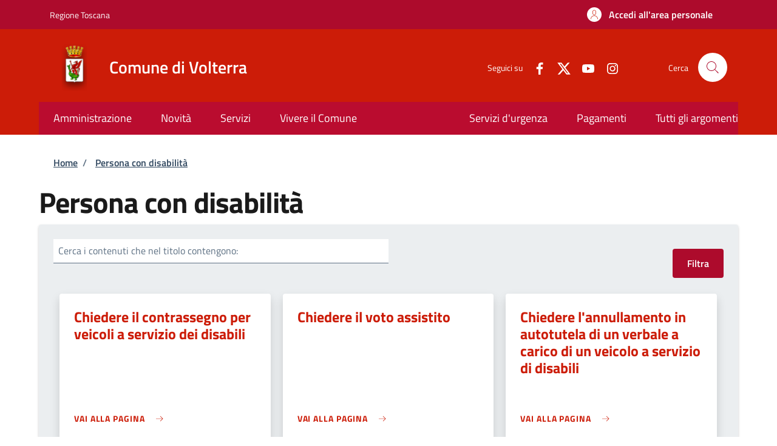

--- FILE ---
content_type: text/html; charset=UTF-8
request_url: https://sportellotelematico.comune.volterra.pi.it/activity/22
body_size: 7747
content:
<!DOCTYPE html>
<html lang="it" dir="ltr" prefix="og: https://ogp.me/ns#">
<head>
  <meta charset="utf-8" />
<script>var _paq = _paq || [];(function(){var u=(("https:" == document.location.protocol) ? "https://nginx.piwik.prod.globogis.srl/" : "https://nginx.piwik.prod.globogis.srl/");_paq.push(["setSiteId", "383"]);_paq.push(["setTrackerUrl", u+"matomo.php"]);if (!window.matomo_search_results_active) {_paq.push(["trackPageView"]);}var d=document,g=d.createElement("script"),s=d.getElementsByTagName("script")[0];g.type="text/javascript";g.defer=true;g.async=true;g.src=u+"matomo.js";s.parentNode.insertBefore(g,s);})();</script>
<meta name="Generator" content="Drupal 10 (https://www.drupal.org)" />
<meta name="MobileOptimized" content="width" />
<meta name="HandheldFriendly" content="true" />
<meta name="viewport" content="width=device-width, initial-scale=1, shrink-to-fit=no" />
<style>:root {--slim_banner_color: #AD0B2C!important;}:root {--slim_banner_text_color: #FFF !important;;}:root {--banner_color: #BA0C2F!important;}:root {--footer_color: #BA0C2F!important;}</style>
<link rel="icon" href="https://storage.googleapis.com/stu-volterra-public-prod/favicon_2.ico" type="image/vnd.microsoft.icon" />

    <title>Persona con disabilità | Sportello Telematico Unificato</title>
    <link rel="stylesheet" media="all" href="/sites/default/files/css/css_ge4y9VHs9vYRRnvO1VZBge5h7fh-2IkgSlrKFiKd9B0.css?delta=0&amp;language=it&amp;theme=stu_italiagov&amp;include=[base64]" />
<link rel="stylesheet" media="all" href="/sites/default/files/css/css_-pIYmyHqGpArI0kh-MZVQ6inO-84ndC6uUD4nUIRQDI.css?delta=1&amp;language=it&amp;theme=stu_italiagov&amp;include=[base64]" async defer />
<link rel="stylesheet preload" media="all" href="https://storage.googleapis.com/maggioli-stu-theme-public-prod/10.30.3/dist/css/bootstrap-italia-red.min.css" as="style" />
<link rel="stylesheet" media="all" href="/sites/default/files/css/css_ULjrB-ML-fFxP3KwrPgnJhftS6H9gw02FT_0i9AvSFY.css?delta=3&amp;language=it&amp;theme=stu_italiagov&amp;include=[base64]" />
<link rel="stylesheet" media="all" href="/sites/default/files/css/css_t54t__l3yfqxDoDT5vqX6FQtyrFn8lc9SxXZU45hVo4.css?delta=4&amp;language=it&amp;theme=stu_italiagov&amp;include=[base64]" />

      

        <style>
  /* Titillium+Web:300,400,600,700 */

  /* titillium-web-300 - latin-ext_latin */
  @font-face {
    font-family: 'Titillium Web';
    font-style: normal;
    font-weight: 300;
    font-display: swap;
    src: url('https://storage.googleapis.com/maggioli-stu-theme-public-prod/10.30.3/dist/fonts/Titillium_Web/titillium-web-v10-latin-ext_latin-300.eot'); /* IE9 Compat Modes */
    src: local(''),
    url('https://storage.googleapis.com/maggioli-stu-theme-public-prod/10.30.3/dist/fonts/Titillium_Web/titillium-web-v10-latin-ext_latin-300.eot?#iefix') format('embedded-opentype'), /* IE6-IE8 */
    url('https://storage.googleapis.com/maggioli-stu-theme-public-prod/10.30.3/dist/fonts/Titillium_Web/titillium-web-v10-latin-ext_latin-300.woff2') format('woff2'), /* Super Modern Browsers */
    url('https://storage.googleapis.com/maggioli-stu-theme-public-prod/10.30.3/dist/fonts/Titillium_Web/titillium-web-v10-latin-ext_latin-300.woff') format('woff'), /* Modern Browsers */
    url('https://storage.googleapis.com/maggioli-stu-theme-public-prod/10.30.3/dist/fonts/Titillium_Web/titillium-web-v10-latin-ext_latin-300.ttf') format('truetype'), /* Safari, Android, iOS */
    url('https://storage.googleapis.com/maggioli-stu-theme-public-prod/10.30.3/dist/fonts/Titillium_Web/titillium-web-v10-latin-ext_latin-300.svg#TitilliumWeb') format('svg'); /* Legacy iOS */
  }

  /* titillium-web-300italic - latin-ext_latin */
  @font-face {
    font-family: 'Titillium Web';
    font-style: italic;
    font-weight: 300;
    font-display: swap;
    src: url('https://storage.googleapis.com/maggioli-stu-theme-public-prod/10.30.3/dist/fonts/Titillium_Web/titillium-web-v10-latin-ext_latin-300italic.eot'); /* IE9 Compat Modes */
    src: local(''),
    url('https://storage.googleapis.com/maggioli-stu-theme-public-prod/10.30.3/dist/fonts/Titillium_Web/titillium-web-v10-latin-ext_latin-300italic.eot?#iefix') format('embedded-opentype'), /* IE6-IE8 */
    url('https://storage.googleapis.com/maggioli-stu-theme-public-prod/10.30.3/dist/fonts/Titillium_Web/titillium-web-v10-latin-ext_latin-300italic.woff2') format('woff2'), /* Super Modern Browsers */
    url('https://storage.googleapis.com/maggioli-stu-theme-public-prod/10.30.3/dist/fonts/Titillium_Web/titillium-web-v10-latin-ext_latin-300italic.woff') format('woff'), /* Modern Browsers */
    url('https://storage.googleapis.com/maggioli-stu-theme-public-prod/10.30.3/dist/fonts/Titillium_Web/titillium-web-v10-latin-ext_latin-300italic.ttf') format('truetype'), /* Safari, Android, iOS */
    url('https://storage.googleapis.com/maggioli-stu-theme-public-prod/10.30.3/dist/fonts/Titillium_Web/titillium-web-v10-latin-ext_latin-300italic.svg#TitilliumWeb') format('svg'); /* Legacy iOS */
  }

  /* titillium-web-regular - latin-ext_latin */
  @font-face {
    font-family: 'Titillium Web';
    font-style: normal;
    font-weight: 400;
    font-display: swap;
    src: url('https://storage.googleapis.com/maggioli-stu-theme-public-prod/10.30.3/dist/fonts/Titillium_Web/titillium-web-v10-latin-ext_latin-regular.eot'); /* IE9 Compat Modes */
    src: local(''),
    url('https://storage.googleapis.com/maggioli-stu-theme-public-prod/10.30.3/dist/fonts/Titillium_Web/titillium-web-v10-latin-ext_latin-regular.eot?#iefix') format('embedded-opentype'), /* IE6-IE8 */
    url('https://storage.googleapis.com/maggioli-stu-theme-public-prod/10.30.3/dist/fonts/Titillium_Web/titillium-web-v10-latin-ext_latin-regular.woff2') format('woff2'), /* Super Modern Browsers */
    url('https://storage.googleapis.com/maggioli-stu-theme-public-prod/10.30.3/dist/fonts/Titillium_Web/titillium-web-v10-latin-ext_latin-regular.woff') format('woff'), /* Modern Browsers */
    url('https://storage.googleapis.com/maggioli-stu-theme-public-prod/10.30.3/dist/fonts/Titillium_Web/titillium-web-v10-latin-ext_latin-regular.ttf') format('truetype'), /* Safari, Android, iOS */
    url('https://storage.googleapis.com/maggioli-stu-theme-public-prod/10.30.3/dist/fonts/Titillium_Web/titillium-web-v10-latin-ext_latin-regular.svg#TitilliumWeb') format('svg'); /* Legacy iOS */
  }

  /* titillium-web-italic - latin-ext_latin */
  @font-face {
    font-family: 'Titillium Web';
    font-style: italic;
    font-weight: 400;
    font-display: swap;
    src: url('https://storage.googleapis.com/maggioli-stu-theme-public-prod/10.30.3/dist/fonts/Titillium_Web/titillium-web-v10-latin-ext_latin-italic.eot'); /* IE9 Compat Modes */
    src: local(''),
    url('https://storage.googleapis.com/maggioli-stu-theme-public-prod/10.30.3/dist/fonts/Titillium_Web/titillium-web-v10-latin-ext_latin-italic.eot?#iefix') format('embedded-opentype'), /* IE6-IE8 */
    url('https://storage.googleapis.com/maggioli-stu-theme-public-prod/10.30.3/dist/fonts/Titillium_Web/titillium-web-v10-latin-ext_latin-italic.woff2') format('woff2'), /* Super Modern Browsers */
    url('https://storage.googleapis.com/maggioli-stu-theme-public-prod/10.30.3/dist/fonts/Titillium_Web/titillium-web-v10-latin-ext_latin-italic.woff') format('woff'), /* Modern Browsers */
    url('https://storage.googleapis.com/maggioli-stu-theme-public-prod/10.30.3/dist/fonts/Titillium_Web/titillium-web-v10-latin-ext_latin-italic.ttf') format('truetype'), /* Safari, Android, iOS */
    url('https://storage.googleapis.com/maggioli-stu-theme-public-prod/10.30.3/dist/fonts/Titillium_Web/titillium-web-v10-latin-ext_latin-italic.svg#TitilliumWeb') format('svg'); /* Legacy iOS */
  }

  /* titillium-web-700 - latin-ext_latin */
  @font-face {
    font-family: 'Titillium Web';
    font-style: normal;
    font-weight: 700;
    font-display: swap;
    src: url('https://storage.googleapis.com/maggioli-stu-theme-public-prod/10.30.3/dist/fonts/Titillium_Web/titillium-web-v10-latin-ext_latin-700.eot'); /* IE9 Compat Modes */
    src: local(''),
    url('https://storage.googleapis.com/maggioli-stu-theme-public-prod/10.30.3/dist/fonts/Titillium_Web/titillium-web-v10-latin-ext_latin-700.eot?#iefix') format('embedded-opentype'), /* IE6-IE8 */
    url('https://storage.googleapis.com/maggioli-stu-theme-public-prod/10.30.3/dist/fonts/Titillium_Web/titillium-web-v10-latin-ext_latin-700.woff2') format('woff2'), /* Super Modern Browsers */
    url('https://storage.googleapis.com/maggioli-stu-theme-public-prod/10.30.3/dist/fonts/Titillium_Web/titillium-web-v10-latin-ext_latin-700.woff') format('woff'), /* Modern Browsers */
    url('https://storage.googleapis.com/maggioli-stu-theme-public-prod/10.30.3/dist/fonts/Titillium_Web/titillium-web-v10-latin-ext_latin-700.ttf') format('truetype'), /* Safari, Android, iOS */
    url('https://storage.googleapis.com/maggioli-stu-theme-public-prod/10.30.3/dist/fonts/Titillium_Web/titillium-web-v10-latin-ext_latin-700.svg#TitilliumWeb') format('svg'); /* Legacy iOS */
  }

  /* titillium-web-700italic - latin-ext_latin */
  @font-face {
    font-family: 'Titillium Web';
    font-style: italic;
    font-weight: 700;
    font-display: swap;
    src: url('https://storage.googleapis.com/maggioli-stu-theme-public-prod/10.30.3/dist/fonts/Titillium_Web/titillium-web-v10-latin-ext_latin-700italic.eot'); /* IE9 Compat Modes */
    src: local(''),
    url('https://storage.googleapis.com/maggioli-stu-theme-public-prod/10.30.3/dist/fonts/Titillium_Web/titillium-web-v10-latin-ext_latin-700italic.eot?#iefix') format('embedded-opentype'), /* IE6-IE8 */
    url('https://storage.googleapis.com/maggioli-stu-theme-public-prod/10.30.3/dist/fonts/Titillium_Web/titillium-web-v10-latin-ext_latin-700italic.woff2') format('woff2'), /* Super Modern Browsers */
    url('https://storage.googleapis.com/maggioli-stu-theme-public-prod/10.30.3/dist/fonts/Titillium_Web/titillium-web-v10-latin-ext_latin-700italic.woff') format('woff'), /* Modern Browsers */
    url('https://storage.googleapis.com/maggioli-stu-theme-public-prod/10.30.3/dist/fonts/Titillium_Web/titillium-web-v10-latin-ext_latin-700italic.ttf') format('truetype'), /* Safari, Android, iOS */
    url('https://storage.googleapis.com/maggioli-stu-theme-public-prod/10.30.3/dist/fonts/Titillium_Web/titillium-web-v10-latin-ext_latin-700italic.svg#TitilliumWeb') format('svg'); /* Legacy iOS */
  }
  /* titillium-web-600 - latin-ext_latin */
  @font-face {
    font-family: 'Titillium Web';
    font-style: normal;
    font-weight: 600;
    font-display: swap;
    src: url('https://storage.googleapis.com/maggioli-stu-theme-public-prod/10.30.3/dist/fonts/Titillium_Web/titillium-web-v10-latin-ext_latin-600.eot'); /* IE9 Compat Modes */
    src: local(''),
    url('https://storage.googleapis.com/maggioli-stu-theme-public-prod/10.30.3/dist/fonts/Titillium_Web/titillium-web-v10-latin-ext_latin-600.eot?#iefix') format('embedded-opentype'), /* IE6-IE8 */
    url('https://storage.googleapis.com/maggioli-stu-theme-public-prod/10.30.3/dist/fonts/Titillium_Web/titillium-web-v10-latin-ext_latin-600.woff2') format('woff2'), /* Super Modern Browsers */
    url('https://storage.googleapis.com/maggioli-stu-theme-public-prod/10.30.3/dist/fonts/Titillium_Web/titillium-web-v10-latin-ext_latin-600.woff') format('woff'), /* Modern Browsers */
    url('https://storage.googleapis.com/maggioli-stu-theme-public-prod/10.30.3/dist/fonts/Titillium_Web/titillium-web-v10-latin-ext_latin-600.ttf') format('truetype'), /* Safari, Android, iOS */
    url('https://storage.googleapis.com/maggioli-stu-theme-public-prod/10.30.3/dist/fonts/Titillium_Web/titillium-web-v10-latin-ext_latin-600.svg#TitilliumWeb') format('svg'); /* Legacy iOS */
  }

  /* titillium-web-600italic - latin-ext_latin */
  @font-face {
    font-family: 'Titillium Web';
    font-style: italic;
    font-weight: 600;
    font-display: swap;
    src: url('https://storage.googleapis.com/maggioli-stu-theme-public-prod/10.30.3/dist/fonts/Titillium_Web/titillium-web-v10-latin-ext_latin-600italic.eot'); /* IE9 Compat Modes */
    src: local(''),
    url('https://storage.googleapis.com/maggioli-stu-theme-public-prod/10.30.3/dist/fonts/Titillium_Web/titillium-web-v10-latin-ext_latin-600italic.eot?#iefix') format('embedded-opentype'), /* IE6-IE8 */
    url('https://storage.googleapis.com/maggioli-stu-theme-public-prod/10.30.3/dist/fonts/Titillium_Web/titillium-web-v10-latin-ext_latin-600italic.woff2') format('woff2'), /* Super Modern Browsers */
    url('https://storage.googleapis.com/maggioli-stu-theme-public-prod/10.30.3/dist/fonts/Titillium_Web/titillium-web-v10-latin-ext_latin-600italic.woff') format('woff'), /* Modern Browsers */
    url('https://storage.googleapis.com/maggioli-stu-theme-public-prod/10.30.3/dist/fonts/Titillium_Web/titillium-web-v10-latin-ext_latin-600italic.ttf') format('truetype'), /* Safari, Android, iOS */
    url('https://storage.googleapis.com/maggioli-stu-theme-public-prod/10.30.3/dist/fonts/Titillium_Web/titillium-web-v10-latin-ext_latin-600italic.svg#TitilliumWeb') format('svg'); /* Legacy iOS */
  }

  /* Lora:400,700 */

  /* lora-regular - latin-ext_latin */
  @font-face {
    font-family: 'Lora';
    font-style: normal;
    font-weight: 400;
    font-display: swap;
    src: url('https://storage.googleapis.com/maggioli-stu-theme-public-prod/10.30.3/dist/fonts/Lora/lora-v20-latin-ext_latin-regular.eot'); /* IE9 Compat Modes */
    src: local(''),
    url('https://storage.googleapis.com/maggioli-stu-theme-public-prod/10.30.3/dist/fonts/Lora/lora-v20-latin-ext_latin-regular.eot?#iefix') format('embedded-opentype'), /* IE6-IE8 */
    url('https://storage.googleapis.com/maggioli-stu-theme-public-prod/10.30.3/dist/fonts/Lora/lora-v20-latin-ext_latin-regular.woff2') format('woff2'), /* Super Modern Browsers */
    url('https://storage.googleapis.com/maggioli-stu-theme-public-prod/10.30.3/dist/fonts/Lora/lora-v20-latin-ext_latin-regular.woff') format('woff'), /* Modern Browsers */
    url('https://storage.googleapis.com/maggioli-stu-theme-public-prod/10.30.3/dist/fonts/Lora/lora-v20-latin-ext_latin-regular.ttf') format('truetype'), /* Safari, Android, iOS */
    url('https://storage.googleapis.com/maggioli-stu-theme-public-prod/10.30.3/dist/fonts/Lora/lora-v20-latin-ext_latin-regular.svg#Lora') format('svg'); /* Legacy iOS */
  }

  /* lora-700 - latin-ext_latin */
  @font-face {
    font-family: 'Lora';
    font-style: normal;
    font-weight: 700;
    font-display: swap;
    src: url('https://storage.googleapis.com/maggioli-stu-theme-public-prod/10.30.3/dist/fonts/Lora/lora-v20-latin-ext_latin-700.eot'); /* IE9 Compat Modes */
    src: local(''),
    url('https://storage.googleapis.com/maggioli-stu-theme-public-prod/10.30.3/dist/fonts/Lora/lora-v20-latin-ext_latin-700.eot?#iefix') format('embedded-opentype'), /* IE6-IE8 */
    url('https://storage.googleapis.com/maggioli-stu-theme-public-prod/10.30.3/dist/fonts/Lora/lora-v20-latin-ext_latin-700.woff2') format('woff2'), /* Super Modern Browsers */
    url('https://storage.googleapis.com/maggioli-stu-theme-public-prod/10.30.3/dist/fonts/Lora/lora-v20-latin-ext_latin-700.woff') format('woff'), /* Modern Browsers */
    url('https://storage.googleapis.com/maggioli-stu-theme-public-prod/10.30.3/dist/fonts/Lora/lora-v20-latin-ext_latin-700.ttf') format('truetype'), /* Safari, Android, iOS */
    url('https://storage.googleapis.com/maggioli-stu-theme-public-prod/10.30.3/dist/fonts/Lora/lora-v20-latin-ext_latin-700.svg#Lora') format('svg'); /* Legacy iOS */
  }

  /* lora-italic - latin-ext_latin */
  @font-face {
    font-family: 'Lora';
    font-style: italic;
    font-weight: 400;
    font-display: swap;
    src: url('https://storage.googleapis.com/maggioli-stu-theme-public-prod/10.30.3/dist/fonts/Lora/lora-v20-latin-ext_latin-italic.eot'); /* IE9 Compat Modes */
    src: local(''),
    url('https://storage.googleapis.com/maggioli-stu-theme-public-prod/10.30.3/dist/fonts/Lora/lora-v20-latin-ext_latin-italic.eot?#iefix') format('embedded-opentype'), /* IE6-IE8 */
    url('https://storage.googleapis.com/maggioli-stu-theme-public-prod/10.30.3/dist/fonts/Lora/lora-v20-latin-ext_latin-italic.woff2') format('woff2'), /* Super Modern Browsers */
    url('https://storage.googleapis.com/maggioli-stu-theme-public-prod/10.30.3/dist/fonts/Lora/lora-v20-latin-ext_latin-italic.woff') format('woff'), /* Modern Browsers */
    url('https://storage.googleapis.com/maggioli-stu-theme-public-prod/10.30.3/dist/fonts/Lora/lora-v20-latin-ext_latin-italic.ttf') format('truetype'), /* Safari, Android, iOS */
    url('https://storage.googleapis.com/maggioli-stu-theme-public-prod/10.30.3/dist/fonts/Lora/lora-v20-latin-ext_latin-italic.svg#Lora') format('svg'); /* Legacy iOS */
  }

  /* lora-700italic - latin-ext_latin */
  @font-face {
    font-family: 'Lora';
    font-style: italic;
    font-weight: 700;
    font-display: swap;
    src: url('https://storage.googleapis.com/maggioli-stu-theme-public-prod/10.30.3/dist/fonts/Lora/lora-v20-latin-ext_latin-700italic.eot'); /* IE9 Compat Modes */
    src: local(''),
    url('https://storage.googleapis.com/maggioli-stu-theme-public-prod/10.30.3/dist/fonts/Lora/lora-v20-latin-ext_latin-700italic.eot?#iefix') format('embedded-opentype'), /* IE6-IE8 */
    url('https://storage.googleapis.com/maggioli-stu-theme-public-prod/10.30.3/dist/fonts/Lora/lora-v20-latin-ext_latin-700italic.woff2') format('woff2'), /* Super Modern Browsers */
    url('https://storage.googleapis.com/maggioli-stu-theme-public-prod/10.30.3/dist/fonts/Lora/lora-v20-latin-ext_latin-700italic.woff') format('woff'), /* Modern Browsers */
    url('https://storage.googleapis.com/maggioli-stu-theme-public-prod/10.30.3/dist/fonts/Lora/lora-v20-latin-ext_latin-700italic.ttf') format('truetype'), /* Safari, Android, iOS */
    url('https://storage.googleapis.com/maggioli-stu-theme-public-prod/10.30.3/dist/fonts/Lora/lora-v20-latin-ext_latin-700italic.svg#Lora') format('svg'); /* Legacy iOS */
  }

  /* Roboto+Mono:400,700 */

  /* roboto-mono-regular - latin-ext_latin */
  @font-face {
    font-family: 'Roboto Mono';
    font-style: normal;
    font-weight: 400;
    font-display: swap;
    src: url('https://storage.googleapis.com/maggioli-stu-theme-public-prod/10.30.3/dist/fonts/Roboto_Mono/roboto-mono-v13-latin-ext_latin-regular.eot'); /* IE9 Compat Modes */
    src: local(''),
    url('https://storage.googleapis.com/maggioli-stu-theme-public-prod/10.30.3/dist/fonts/Roboto_Mono/roboto-mono-v13-latin-ext_latin-regular.eot?#iefix') format('embedded-opentype'), /* IE6-IE8 */
    url('https://storage.googleapis.com/maggioli-stu-theme-public-prod/10.30.3/dist/fonts/Roboto_Mono/roboto-mono-v13-latin-ext_latin-regular.woff2') format('woff2'), /* Super Modern Browsers */
    url('https://storage.googleapis.com/maggioli-stu-theme-public-prod/10.30.3/dist/fonts/Roboto_Mono/roboto-mono-v13-latin-ext_latin-regular.woff') format('woff'), /* Modern Browsers */
    url('https://storage.googleapis.com/maggioli-stu-theme-public-prod/10.30.3/dist/fonts/Roboto_Mono/roboto-mono-v13-latin-ext_latin-regular.ttf') format('truetype'), /* Safari, Android, iOS */
    url('https://storage.googleapis.com/maggioli-stu-theme-public-prod/10.30.3/dist/fonts/Roboto_Mono/roboto-mono-v13-latin-ext_latin-regular.svg#RobotoMono') format('svg'); /* Legacy iOS */
  }

  /* roboto-mono-700 - latin-ext_latin */
  @font-face {
    font-family: 'Roboto Mono';
    font-style: normal;
    font-weight: 700;
    font-display: swap;
    src: url('https://storage.googleapis.com/maggioli-stu-theme-public-prod/10.30.3/dist/fonts/Roboto_Mono/roboto-mono-v13-latin-ext_latin-700.eot'); /* IE9 Compat Modes */
    src: local(''),
    url('https://storage.googleapis.com/maggioli-stu-theme-public-prod/10.30.3/dist/fonts/Roboto_Mono/roboto-mono-v13-latin-ext_latin-700.eot?#iefix') format('embedded-opentype'), /* IE6-IE8 */
    url('https://storage.googleapis.com/maggioli-stu-theme-public-prod/10.30.3/dist/fonts/Roboto_Mono/roboto-mono-v13-latin-ext_latin-700.woff2') format('woff2'), /* Super Modern Browsers */
    url('https://storage.googleapis.com/maggioli-stu-theme-public-prod/10.30.3/dist/fonts/Roboto_Mono/roboto-mono-v13-latin-ext_latin-700.woff') format('woff'), /* Modern Browsers */
    url('https://storage.googleapis.com/maggioli-stu-theme-public-prod/10.30.3/dist/fonts/Roboto_Mono/roboto-mono-v13-latin-ext_latin-700.ttf') format('truetype'), /* Safari, Android, iOS */
    url('https://storage.googleapis.com/maggioli-stu-theme-public-prod/10.30.3/dist/fonts/Roboto_Mono/roboto-mono-v13-latin-ext_latin-700.svg#RobotoMono') format('svg'); /* Legacy iOS */
  }

  /* roboto-mono-italic - latin-ext_latin */
  @font-face {
    font-family: 'Roboto Mono';
    font-style: italic;
    font-weight: 400;
    font-display: swap;
    src: url('https://storage.googleapis.com/maggioli-stu-theme-public-prod/10.30.3/dist/fonts/Roboto_Mono/roboto-mono-v13-latin-ext_latin-italic.eot'); /* IE9 Compat Modes */
    src: local(''),
    url('https://storage.googleapis.com/maggioli-stu-theme-public-prod/10.30.3/dist/fonts/Roboto_Mono/roboto-mono-v13-latin-ext_latin-italic.eot?#iefix') format('embedded-opentype'), /* IE6-IE8 */
    url('https://storage.googleapis.com/maggioli-stu-theme-public-prod/10.30.3/dist/fonts/Roboto_Mono/roboto-mono-v13-latin-ext_latin-italic.woff2') format('woff2'), /* Super Modern Browsers */
    url('https://storage.googleapis.com/maggioli-stu-theme-public-prod/10.30.3/dist/fonts/Roboto_Mono/roboto-mono-v13-latin-ext_latin-italic.woff') format('woff'), /* Modern Browsers */
    url('https://storage.googleapis.com/maggioli-stu-theme-public-prod/10.30.3/dist/fonts/Roboto_Mono/roboto-mono-v13-latin-ext_latin-italic.ttf') format('truetype'), /* Safari, Android, iOS */
    url('https://storage.googleapis.com/maggioli-stu-theme-public-prod/10.30.3/dist/fonts/Roboto_Mono/roboto-mono-v13-latin-ext_latin-italic.svg#RobotoMono') format('svg'); /* Legacy iOS */
  }

  /* roboto-mono-700italic - latin-ext_latin */
  @font-face {
    font-family: 'Roboto Mono';
    font-style: italic;
    font-weight: 700;
    font-display: swap;
    src: url('https://storage.googleapis.com/maggioli-stu-theme-public-prod/10.30.3/dist/fonts/Roboto_Mono/roboto-mono-v13-latin-ext_latin-700italic.eot'); /* IE9 Compat Modes */
    src: local(''),
    url('https://storage.googleapis.com/maggioli-stu-theme-public-prod/10.30.3/dist/fonts/Roboto_Mono/roboto-mono-v13-latin-ext_latin-700italic.eot?#iefix') format('embedded-opentype'), /* IE6-IE8 */
    url('https://storage.googleapis.com/maggioli-stu-theme-public-prod/10.30.3/dist/fonts/Roboto_Mono/roboto-mono-v13-latin-ext_latin-700italic.woff2') format('woff2'), /* Super Modern Browsers */
    url('https://storage.googleapis.com/maggioli-stu-theme-public-prod/10.30.3/dist/fonts/Roboto_Mono/roboto-mono-v13-latin-ext_latin-700italic.woff') format('woff'), /* Modern Browsers */
    url('https://storage.googleapis.com/maggioli-stu-theme-public-prod/10.30.3/dist/fonts/Roboto_Mono/roboto-mono-v13-latin-ext_latin-700italic.ttf') format('truetype'), /* Safari, Android, iOS */
    url('https://storage.googleapis.com/maggioli-stu-theme-public-prod/10.30.3/dist/fonts/Roboto_Mono/roboto-mono-v13-latin-ext_latin-700italic.svg#RobotoMono') format('svg'); /* Legacy iOS */
  }
</style>
        </head>

        
<body class="no-gin--toolbar-active user-anonymous path-activity">
<div class="skiplinks">
    <a href="#it-main-content" class="visually-hidden focusable visually-hidden-focusable">
    Salta al contenuto principale
  </a>
  <a href="#it-skip-to-footer-content" class="visually-hidden focusable visually-hidden-focusable">
    Skip to footer content
  </a>
</div>

  <a class="back-to-top shadow" href="#" data-bs-toggle="backtotop" title="Back to top"><span class="visually-hidden">Back to top</span><svg class="icon icon-light" role="img" aria-hidden="true"><use href="https://storage.googleapis.com/maggioli-stu-theme-public-prod/10.30.3/themes/custom/stu_italiagov/dist/svg/sprites.svg#it-arrow-up" xlink:href="https://storage.googleapis.com/maggioli-stu-theme-public-prod/10.30.3/themes/custom/stu_italiagov/dist/svg/sprites.svg#it-arrow-up"></use></svg></a>

  <div class="dialog-off-canvas-main-canvas" data-off-canvas-main-canvas>
    <div id="page-default">
  <header class="it-header-wrapper d-print-none it-header-sticky" data-bs-toggle="sticky" data-bs-position-type="fixed" data-bs-sticky-class-name="is-sticky" data-bs-target="#header-nav-wrapper"><div class="it-header-slim-wrapper"><div class="container"><div class="row"><div class="col-12"><div class="it-header-slim-wrapper-content"><a class="d-lg-block navbar-brand" href="https://www.regione.toscana.it/" target="_blank" title="Go to Regione Toscana">Regione Toscana</a><div class="it-header-slim-right-zone"><a data-element="personal-area-login" class="btn btn-primary btn-sm btn-icon btn-full" role="button" title="Accedi all&#039;area personale" href="/auth-service/login" aria-label="Accedi all&#039;area personale"
    ><span class="rounded-icon" aria-hidden="true"><svg class="icon icon-sm icon-primary" role="img" aria-hidden="true"><use href="https://storage.googleapis.com/maggioli-stu-theme-public-prod/10.30.3/themes/custom/stu_italiagov/dist/svg/sprites.svg#it-user" xlink:href="https://storage.googleapis.com/maggioli-stu-theme-public-prod/10.30.3/themes/custom/stu_italiagov/dist/svg/sprites.svg#it-user"></use></svg></span>&nbsp;
                                              
          <span class="d-none d-lg-block">Accedi all'area personale</span></a></div></div></div></div></div></div><div class="it-nav-wrapper"><div class="it-header-center-wrapper"><div class="container"><div class="row"><div class="col-12"><div class="it-header-center-content-wrapper">
<div class="it-brand-wrapper ps-lg-0"><a href="/auth-service/sso-generic/sso-deda?backurl=https://www.comune.volterra.pi.it/" title="Home" rel="home"><img src="https://storage.googleapis.com/stu-volterra-public-prod/theme/StemmaVolterra1.png" alt="Logo ente Comune di Volterra" class="icon" /><div class="it-brand-text"><div class="it-brand-title">Comune di Volterra</div><div class="it-brand-tagline d-none d-md-block"></div></div></a></div><div class="it-right-zone"><div class="it-socials d-none d-md-flex"><span>Seguici su</span><ul><li><a href="https://www.facebook.com/pages/Comune-di-Volterra/668466643238508" rel="noopener" aria-label="Facebook" target="_blank"><svg role="img" aria-label="facebook" class="icon" aria-hidden="true"><use href="https://storage.googleapis.com/maggioli-stu-theme-public-prod/10.30.3/themes/custom/stu_italiagov/dist/svg/sprites.svg#it-facebook" xlink:href="https://storage.googleapis.com/maggioli-stu-theme-public-prod/10.30.3/themes/custom/stu_italiagov/dist/svg/sprites.svg#it-facebook"></use></svg></a></li><li><a href="https://twitter.com/ComuneVolterra" rel="noopener" aria-label="Twitter" target="_blank"><svg role="img" aria-label="X" class="icon" aria-hidden="true" viewBox="0 0 24 24"><g><path d="M18.244 2.25h3.308l-7.227 8.26 8.502 11.24H16.17l-5.214-6.817L4.99 21.75H1.68l7.73-8.835L1.254 2.25H8.08l4.713 6.231zm-1.161 17.52h1.833L7.084 4.126H5.117z"></path></g></svg></a></li><li><a href="https://www.youtube.com/channel/UCdtj1II1nEoHuJa0FZE8oYg" rel="noopener" aria-label="YouTube" target="_blank"><svg role="img" aria-label="youtube" class="icon" aria-hidden="true"><use href="https://storage.googleapis.com/maggioli-stu-theme-public-prod/10.30.3/themes/custom/stu_italiagov/dist/svg/sprites.svg#it-youtube" xlink:href="https://storage.googleapis.com/maggioli-stu-theme-public-prod/10.30.3/themes/custom/stu_italiagov/dist/svg/sprites.svg#it-youtube"></use></svg></a></li><li><a href="https://www.instagram.com/comunevolterra/" rel="noopener" aria-label="Instagram" target="_blank"><svg role="img" aria-label="instagram" class="icon" aria-hidden="true"><use href="https://storage.googleapis.com/maggioli-stu-theme-public-prod/10.30.3/themes/custom/stu_italiagov/dist/svg/sprites.svg#it-instagram" xlink:href="https://storage.googleapis.com/maggioli-stu-theme-public-prod/10.30.3/themes/custom/stu_italiagov/dist/svg/sprites.svg#it-instagram"></use></svg></a></li></ul></div><div class="it-search-wrapper"><span class="d-none d-md-block">Cerca</span><a class="search-link rounded-icon"
                         aria-label="Site search"
                         title="Site search"
                         href="/cerca"
                      ><svg class="icon" role="img" aria-hidden="true"><use href="https://storage.googleapis.com/maggioli-stu-theme-public-prod/10.30.3/themes/custom/stu_italiagov/dist/svg/sprites.svg#it-search" xlink:href="https://storage.googleapis.com/maggioli-stu-theme-public-prod/10.30.3/themes/custom/stu_italiagov/dist/svg/sprites.svg#it-search"></use></svg></a></div></div></div></div></div></div></div><div id="header-nav-wrapper" class="it-header-navbar-wrapper"><div class="container"><div class="row"><div class="col-12"><div class="navbar navbar-expand-md has-megamenu"><button
        class="custom-navbar-toggler"
        type="button"
        aria-controls="header_nav-main-navbar"
        aria-expanded="false"
        aria-label="Show/hide navigation bar"
        data-bs-toggle="navbarcollapsible"
        data-bs-target="#header_nav-main-navbar"
      ><svg class="icon icon-white" role="img" aria-hidden="true"><use href="https://storage.googleapis.com/maggioli-stu-theme-public-prod/10.30.3/themes/custom/stu_italiagov/dist/svg/sprites.svg#it-burger" xlink:href="https://storage.googleapis.com/maggioli-stu-theme-public-prod/10.30.3/themes/custom/stu_italiagov/dist/svg/sprites.svg#it-burger"></use></svg></button><div id="header_nav-main-navbar" class="navbar-collapsable"><div class="overlay" style="display: none;"></div><div class="close-div"><button class="btn close-menu" type="button"><span class="visually-hidden">Hide navigation</span><svg class="icon" role="img" aria-hidden="true"><use href="https://storage.googleapis.com/maggioli-stu-theme-public-prod/10.30.3/themes/custom/stu_italiagov/dist/svg/sprites.svg#it-close-big" xlink:href="https://storage.googleapis.com/maggioli-stu-theme-public-prod/10.30.3/themes/custom/stu_italiagov/dist/svg/sprites.svg#it-close-big"></use></svg></button></div><div class="menu-wrapper d-lg-flex">  

    

      
<nav aria-label="Main navigation menu" class="ps-lg-0 flex-grow-1">
  <ul data-block="header_nav agid_main_navigation" data-element="main-navigation" class="ps-lg-0 navbar-nav"><li class="nav-item"><a href="/auth-service/sso-generic/sso-deda?backurl=https%3A//www.comune.volterra.pi.it/amministrazione/" data-element="management" class="nav-link" data-drupal-link-query="{&quot;backurl&quot;:&quot;https:\/\/www.comune.volterra.pi.it\/amministrazione\/&quot;}" data-drupal-link-system-path="auth-service/sso-generic/sso-deda"><span>Amministrazione</span></a></li><li class="nav-item"><a href="/auth-service/sso-generic/sso-deda?backurl=https%3A//www.comune.volterra.pi.it/novita/" data-element="news" class="nav-link" data-drupal-link-query="{&quot;backurl&quot;:&quot;https:\/\/www.comune.volterra.pi.it\/novita\/&quot;}" data-drupal-link-system-path="auth-service/sso-generic/sso-deda"><span>Novità</span></a></li><li class="nav-item"><a href="/auth-service/sso-generic/sso-deda?backurl=https%3A//www.comune.volterra.pi.it/servizi/" data-element="all-services" class="nav-link" data-drupal-link-query="{&quot;backurl&quot;:&quot;https:\/\/www.comune.volterra.pi.it\/servizi\/&quot;}" data-drupal-link-system-path="auth-service/sso-generic/sso-deda"><span>Servizi</span></a></li><li class="nav-item"><a href="/auth-service/sso-generic/sso-deda?backurl=https%3A//www.comune.volterra.pi.it/vivere-il-comune/" data-element="live" class="nav-link" data-drupal-link-query="{&quot;backurl&quot;:&quot;https:\/\/www.comune.volterra.pi.it\/vivere-il-comune\/&quot;}" data-drupal-link-system-path="auth-service/sso-generic/sso-deda"><span>Vivere il Comune</span></a></li></ul>
</nav>

  

    

<nav aria-label="Secondary menu" class="pe-xl-0">
  <ul data-block="header_nav agidsecondarymenu" class="navbar-secondary pe-xl-0 navbar-nav"><li class="nav-item"><a href="https://www.comune.volterra.pi.it/articolo_tematico/servizi-durgenza-e-numeri-utili/" class="nav-link"><span>Servizi d'urgenza</span></a></li><li class="nav-item"><a href="https://www.comune.volterra.pi.it/articolo_tematico/pagamenti/" class="nav-link"><span>Pagamenti</span></a></li><li class="nav-item"><a href="/auth-service/sso-generic/sso-deda?backurl=https%3A//www.comune.volterra.pi.it/argomenti/" data-element="all-topics" class="nav-link" data-drupal-link-query="{&quot;backurl&quot;:&quot;https:\/\/www.comune.volterra.pi.it\/argomenti\/&quot;}" data-drupal-link-system-path="auth-service/sso-generic/sso-deda"><span>Tutti gli argomenti</span></a></li></ul>
</nav>

</div></div></div></div></div></div></div></div></header>  

  
    <main id="it-main-content" class="pb-2 mb-2"><section class="it-breadcrumb__wrapper px-4 mt-4 container" aria-label="Breadcrumb section"><div class="row"><div class="col px-lg-4"><div class="region region-breadcrumb" id="it-region-breadcrumb"><div
     id="block-stu-italiagov-breadcrumbs" class="block block-system-breadcrumb-block"
          id="it-block-stu-italiagov-breadcrumbs"
      ><nav class="breadcrumb-container" aria-labelledby="system-breadcrumb"><h2 id="system-breadcrumb" class="visually-hidden">Briciole di pane</h2><ol class="breadcrumb rounded-0" data-element="breadcrumb"><li class="ps-0 breadcrumb-item"
                        ><a class="fw-semibold" href="/auth-service/sso-generic/sso-deda?backurl=https://www.comune.volterra.pi.it/">Home</a><span class="separator">/</span></li><li class="ps-0 breadcrumb-item active"
              aria-current="page"          ><a class="fw-semibold" href="/activity">Persona con disabilità</a></li></ol></nav></div></div></div></div></section><div class="it-page-title__wrapper container"><div class="row"><div class="col"><div class="region region-title" id="it-region-title"><div
     id="block-stu-italiagov-page-title" class="block block-page-title-block"
          id="it-block-stu-italiagov-page-title"
      ><h1>Persona con disabilità</h1></div></div></div></div></div><div class="it-local-tasks_wrapper d-print-none container"></div><div class="it-notification__wrapper container"><div class="region region-notification" id="it-region-notification"><div data-drupal-messages-fallback class="hidden"></div>
</div></div><div class="container"><div class="row"><div class="col-12"><div class="it-content__wrapper"><div class="region region-content" id="it-region-content"><div
     id="block-stu-italiagov-content" class="block block-system-main-block"
          id="it-block-stu-italiagov-content"
      ><div class="views-element-container"><div class="view view-stu-homepage view-name-stu-homepage view-display-id-page_1 js-view-dom-id-16e17694ce5a366d7b23a8a3b6c62ec6a1088e5bfcd1f7a325be521ff88264c8"><form class="views-exposed-form needs-validation" data-drupal-selector="views-exposed-form-stu-homepage-page-1" action="/activity/22/all" method="get" id="views-exposed-form-stu-homepage-page-1" accept-charset="UTF-8"><div class="form-group js-form-item form-item js-form-type-textfield form-item-title js-form-item-title"><label for="edit-title">Cerca i contenuti che nel titolo contengono:</label><input data-drupal-selector="edit-title" type="text" id="edit-title" name="title" value="" size="30" maxlength="128" class="form-textfield form-control" /></div><div data-drupal-selector="edit-actions" class="form-actions text-align-left js-form-wrapper form-wrapper" id="edit-actions"><input class="btn btn-primary form-submit" data-drupal-selector="edit-submit-stu-homepage" type="submit" id="edit-submit-stu-homepage" value="Filtra" /></div></form><div class="views-row"><article  class="node node--type-stu-action node--view-mode-teaser teaser card-shadow"><div class="card card-teaser shadow mt-3 rounded"><div class="card-body pb-5"><h3 class="card-title h5"><a href="/action%3As_italia%3Aveicoli.disabili%3Bcircolazione.sosta" class="text-decoration-none" data-focus-mouse="false"><span>Chiedere il contrassegno per veicoli a servizio dei disabili</span></a></h3><div class="card-text"><div class="field--name-body"></div></div></div><a class="read-more" role="link" alt="Vai alla pagina 
Chiedere il contrassegno per veicoli a servizio dei disabili
" href="/action%3As_italia%3Aveicoli.disabili%3Bcircolazione.sosta"><span class="text">Vai alla pagina</span><script>
    console.warn('The @bootstrap_italia_components/icon/icon.twig component is deprecated, use @bi-bcl/icon/icon.html.twig instead.');
  </script><svg class="icon node node--type-stu-action node--view-mode-teaser teaser card-shadow" role="img" aria-hidden="true"><use href="https://storage.googleapis.com/maggioli-stu-theme-public-prod/10.30.3/themes/custom/stu_italiagov/dist/svg/sprites.svg#it-arrow-right" xlink:href="https://storage.googleapis.com/maggioli-stu-theme-public-prod/10.30.3/themes/custom/stu_italiagov/dist/svg/sprites.svg#it-arrow-right"></use></svg></a></div></article></div><div class="views-row"><article  class="node node--type-stu-action node--view-mode-teaser teaser card-shadow"><div class="card card-teaser shadow mt-3 rounded"><div class="card-body pb-5"><h3 class="card-title h5"><a href="/action%3As_italia%3Adiritto.voto%3Bassistito%3Bannotazione" class="text-decoration-none" data-focus-mouse="false"><span>Chiedere il voto assistito</span></a></h3><div class="card-text"><div class="field--name-body"></div></div></div><a class="read-more" role="link" alt="Vai alla pagina 
Chiedere il voto assistito
" href="/action%3As_italia%3Adiritto.voto%3Bassistito%3Bannotazione"><span class="text">Vai alla pagina</span><script>
    console.warn('The @bootstrap_italia_components/icon/icon.twig component is deprecated, use @bi-bcl/icon/icon.html.twig instead.');
  </script><svg class="icon node node--type-stu-action node--view-mode-teaser teaser card-shadow" role="img" aria-hidden="true"><use href="https://storage.googleapis.com/maggioli-stu-theme-public-prod/10.30.3/themes/custom/stu_italiagov/dist/svg/sprites.svg#it-arrow-right" xlink:href="https://storage.googleapis.com/maggioli-stu-theme-public-prod/10.30.3/themes/custom/stu_italiagov/dist/svg/sprites.svg#it-arrow-right"></use></svg></a></div></article></div><div class="views-row"><article  class="node node--type-stu-action node--view-mode-teaser teaser card-shadow"><div class="card card-teaser shadow mt-3 rounded"><div class="card-body pb-5"><h3 class="card-title h5"><a href="/action%3As_italia%3Aveicoli.disabili%3Bannullamento.verbali" class="text-decoration-none" data-focus-mouse="false"><span>Chiedere l&#039;annullamento in autotutela di un verbale a carico di un veicolo a servizio di disabili</span></a></h3><div class="card-text"><div class="field--name-body"></div></div></div><a class="read-more" role="link" alt="Vai alla pagina 
Chiedere l&amp;#039;annullamento in autotutela di un verbale a carico di un veicolo a servizio di disabili
" href="/action%3As_italia%3Aveicoli.disabili%3Bannullamento.verbali"><span class="text">Vai alla pagina</span><script>
    console.warn('The @bootstrap_italia_components/icon/icon.twig component is deprecated, use @bi-bcl/icon/icon.html.twig instead.');
  </script><svg class="icon node node--type-stu-action node--view-mode-teaser teaser card-shadow" role="img" aria-hidden="true"><use href="https://storage.googleapis.com/maggioli-stu-theme-public-prod/10.30.3/themes/custom/stu_italiagov/dist/svg/sprites.svg#it-arrow-right" xlink:href="https://storage.googleapis.com/maggioli-stu-theme-public-prod/10.30.3/themes/custom/stu_italiagov/dist/svg/sprites.svg#it-arrow-right"></use></svg></a></div></article></div><div class="views-row"><article  class="node node--type-stu-action node--view-mode-teaser teaser card-shadow"><div class="card card-teaser shadow mt-3 rounded"><div class="card-body pb-5"><h3 class="card-title h5"><a href="/action%3Ar_toscan%3Amorosita.incolpevole" class="text-decoration-none" data-focus-mouse="false"><span>Chiedere la concessione del contributo per il sostegno agli inquilini morosi</span></a></h3><div class="card-text"><div class="field--name-body">La morosità incolpevole riguarda l'impossibilità a pagare il&nbsp;canone di affitto, a causa della perdita o della consistente riduzione del reddito del nucleo familiare riconducibile a un motivo molto grave che va al di là della volontà dell'affittuario.</div></div></div><a class="read-more" role="link" alt="Vai alla pagina 
Chiedere la concessione del contributo per il sostegno agli inquilini morosi
" href="/action%3Ar_toscan%3Amorosita.incolpevole"><span class="text">Vai alla pagina</span><script>
    console.warn('The @bootstrap_italia_components/icon/icon.twig component is deprecated, use @bi-bcl/icon/icon.html.twig instead.');
  </script><svg class="icon node node--type-stu-action node--view-mode-teaser teaser card-shadow" role="img" aria-hidden="true"><use href="https://storage.googleapis.com/maggioli-stu-theme-public-prod/10.30.3/themes/custom/stu_italiagov/dist/svg/sprites.svg#it-arrow-right" xlink:href="https://storage.googleapis.com/maggioli-stu-theme-public-prod/10.30.3/themes/custom/stu_italiagov/dist/svg/sprites.svg#it-arrow-right"></use></svg></a></div></article></div><div class="views-row"><article  class="node node--type-stu-action node--view-mode-teaser teaser card-shadow"><div class="card card-teaser shadow mt-3 rounded"><div class="card-body pb-5"><h3 class="card-title h5"><a href="/action%3Ar_toscan%3Acontributi.regionali.minori.disabili" class="text-decoration-none" data-focus-mouse="false"><span>Chiedere la concessione del contributo regionale per le famiglie con minori con disabilità</span></a></h3><div class="card-text"><div class="field--name-body"><p>Regione Toscana ha istituito un contributo finanziario annuale a favore delle famiglie con figli minori di 18 anni con disabilità (<a href="https://www.indicenormativa.it/norma/"></a></p></div></div></div><a class="read-more" role="link" alt="Vai alla pagina 
Chiedere la concessione del contributo regionale per le famiglie con minori con disabilità
" href="/action%3Ar_toscan%3Acontributi.regionali.minori.disabili"><span class="text">Vai alla pagina</span><script>
    console.warn('The @bootstrap_italia_components/icon/icon.twig component is deprecated, use @bi-bcl/icon/icon.html.twig instead.');
  </script><svg class="icon node node--type-stu-action node--view-mode-teaser teaser card-shadow" role="img" aria-hidden="true"><use href="https://storage.googleapis.com/maggioli-stu-theme-public-prod/10.30.3/themes/custom/stu_italiagov/dist/svg/sprites.svg#it-arrow-right" xlink:href="https://storage.googleapis.com/maggioli-stu-theme-public-prod/10.30.3/themes/custom/stu_italiagov/dist/svg/sprites.svg#it-arrow-right"></use></svg></a></div></article></div><div class="views-row"><article  class="node node--type-stu-action node--view-mode-teaser teaser card-shadow"><div class="card card-teaser shadow mt-3 rounded"><div class="card-body pb-5"><h3 class="card-title h5"><a href="/action%3As_italia%3Aascensori.montacarichi" class="text-decoration-none" data-focus-mouse="false"><span>Immatricolazione e aggiornamento messa in esercizio per ascensori e montacarichi</span></a></h3><div class="card-text"><div class="field--name-body"></div></div></div><a class="read-more" role="link" alt="Vai alla pagina 
Immatricolazione e aggiornamento messa in esercizio per ascensori e montacarichi
" href="/action%3As_italia%3Aascensori.montacarichi"><span class="text">Vai alla pagina</span><script>
    console.warn('The @bootstrap_italia_components/icon/icon.twig component is deprecated, use @bi-bcl/icon/icon.html.twig instead.');
  </script><svg class="icon node node--type-stu-action node--view-mode-teaser teaser card-shadow" role="img" aria-hidden="true"><use href="https://storage.googleapis.com/maggioli-stu-theme-public-prod/10.30.3/themes/custom/stu_italiagov/dist/svg/sprites.svg#it-arrow-right" xlink:href="https://storage.googleapis.com/maggioli-stu-theme-public-prod/10.30.3/themes/custom/stu_italiagov/dist/svg/sprites.svg#it-arrow-right"></use></svg></a></div></article></div></div></div></div></div></div></div></div></div></main>
  


  <div class="after-content-full-width__wrapper">
    
  </div>
  <footer id="footer" class="it-footer d-print-none" role="contentinfo"><span id="it-skip-to-footer-content" tabindex="-1"></span><div class="it-footer-main bg-800"><div class="container"><section><div class="row clearfix align-items-center 1s 2s"><div class="col-12 col-md-4 col-lg-3 col-xl-2 pt-4 pt-sm-0"><img width="178px" height="76px" class="img-fluid" src="https://storage.googleapis.com/maggioli-stu-theme-public-prod/10.30.3/themes/custom/stu_italiagov/images/logo-eu-inverted.svg" alt="Finanziato da Unione Europea"></div><div class="col-12 col-md-8 col-lg-9 col-xl-10">
<div class="it-brand-wrapper ps-lg-0"><a href="/auth-service/sso-generic/sso-deda?backurl=https://www.comune.volterra.pi.it/" title="Home" rel="home"><img src="https://storage.googleapis.com/stu-volterra-public-prod/theme/StemmaVolterra1.png" alt="Logo ente Comune di Volterra" class="icon" /><div class="it-brand-text"><div class="it-brand-title">Comune di Volterra</div><div class="it-brand-tagline d-none d-md-block"></div></div></a></div></div></div></section><section><nav aria-labelledby="block-stu-italiagov-footer-menu" id="block-stu-italiagov-footer">
            
  <h2 class="visually-hidden" id="block-stu-italiagov-footer-menu">Footer menu</h2>
  

        <div class="row"><div class="col-sm-6 col-md-3 col-lg-3 pb-2"><div><a href="/user/login" data-drupal-link-system-path="user/login">Area riservata</a></div></div><div class="col-sm-6 col-md-3 col-lg-3 pb-2"><div><a href="/page%3As_italia%3Acredits" title="Crediti" data-drupal-link-system-path="node/452">Crediti</a></div></div><div class="col-sm-6 col-md-3 col-lg-3 pb-2"><div><a href="/auth-service/sso-generic/sso-deda?backurl=https%3A//www.comune.volterra.pi.it/privacy-policy/" data-element="privacy-policy-link" data-drupal-link-query="{&quot;backurl&quot;:&quot;https:\/\/www.comune.volterra.pi.it\/privacy-policy\/&quot;}" data-drupal-link-system-path="auth-service/sso-generic/sso-deda">Informativa privacy</a></div></div><div class="col-sm-6 col-md-3 col-lg-3 pb-2"><div><a href="/page%3As_italia%3Asportello.telematico%3Bnote.legali" title="Note legali" data-drupal-link-system-path="node/336">Note legali</a></div></div><div class="col-sm-6 col-md-3 col-lg-3 pb-2"><div><a href="https://form.agid.gov.it/view/8cfe3c03-d83a-4a02-8474-7d0efcc23b1d" data-element="accessibility-link" data-force-external="ext" target="_blank" rel="nofollow" aria-label="Dichiarazione di accessibilità - External link - New window">Dichiarazione di accessibilità</a></div></div><div class="col-sm-6 col-md-3 col-lg-3 pb-2"><div><a href="/node/10" data-drupal-link-system-path="node/10">Contatti</a></div></div><div class="col-sm-6 col-md-3 col-lg-3 pb-2"><div><a href="/bookings" data-element="appointment-booking" data-drupal-link-system-path="bookings">Prenotazione appuntamento</a></div></div><div class="col-sm-6 col-md-3 col-lg-3 pb-2"><div><a href="/auth-service/sso-generic/sso-deda?backurl=https%3A//www.comune.volterra.pi.it/servizi/assistenza/" data-drupal-link-query="{&quot;backurl&quot;:&quot;https:\/\/www.comune.volterra.pi.it\/servizi\/assistenza\/&quot;}" data-drupal-link-system-path="auth-service/sso-generic/sso-deda">Richiedi assistenza</a></div></div><div class="col-sm-6 col-md-3 col-lg-3 pb-2"><div><a href="/datimonitoraggio" title="Statistiche del portale" data-drupal-link-system-path="datimonitoraggio">Statistiche del portale</a></div></div><div class="col-sm-6 col-md-3 col-lg-3 pb-2"><div><a href="/faq" data-element="faq" data-drupal-link-system-path="faq">Leggi le FAQ</a></div></div><div class="col-sm-6 col-md-3 col-lg-3 pb-2"><div><a href="/action%3As_italia%3Apagare" data-drupal-link-system-path="node/348">Pagamenti</a></div></div><div class="col-sm-6 col-md-3 col-lg-3 pb-2"><div><a href="/riepilogo_valutazioni" data-drupal-link-system-path="riepilogo_valutazioni">Riepilogo valutazioni</a></div></div><div class="col-sm-6 col-md-3 col-lg-3 pb-2"><div><a href="/auth-service/sso-generic/sso-deda?backurl=https%3A//www.comune.volterra.pi.it/servizi/segnalazione-disservizio/" data-element="report-inefficiency" data-drupal-link-query="{&quot;backurl&quot;:&quot;https:\/\/www.comune.volterra.pi.it\/servizi\/segnalazione-disservizio\/&quot;}" data-drupal-link-system-path="auth-service/sso-generic/sso-deda">Segnalazione disservizio</a></div></div><div class="col-sm-6 col-md-3 col-lg-3 pb-2"><div><a href="/page%3As_italia%3Apiano.miglioramento.servizi" data-drupal-link-system-path="node/2564">Piano di miglioramento dei servizi</a></div></div></div>
  </nav>
</section><section><div class="row"><div class="col-12"><div class="pb-3 d-flex flex-column flex-lg-row justify-content-lg-end"><div><div
     id="powered-by-block" class="block block-powered-by"
          id="it-powered-by-block"
      ><style>
.powered-by a {
  line-height: 2!important;
  color: #fff!important;
  text-decoration: underline!important;
}

.powered-by a:hover {
  text-decoration: none!important;
}

</style><div class="powered-by"><a href="https://www.sportellotelematicopolifunzionale.it" target="_blank" rel="noopener">Powered by Sportello Telematico Polifunzionale (v. 10.30.3)</a></div></div></div></div></div></div></section></div></div><div class="it-footer-small-prints clearfix"><div class="container"><div class="row"><div class="col"></div></div></div></div></footer></div>

  </div>



<script>window.__PUBLIC_PATH__ = '/themes/custom/stu_italiagov/dist/fonts'</script>
<script type="application/json" data-drupal-selector="drupal-settings-json">{"path":{"baseUrl":"\/","pathPrefix":"","currentPath":"activity\/22","currentPathIsAdmin":false,"isFront":false,"currentLanguage":"it"},"pluralDelimiter":"\u0003","suppressDeprecationErrors":true,"ajaxPageState":{"libraries":"[base64]","theme":"stu_italiagov","theme_token":null},"ajaxTrustedUrl":{"\/activity\/22\/all":true},"matomo":{"disableCookies":false,"trackMailto":false},"data":{"extlink":{"extTarget":true,"extTargetAppendNewWindowDisplay":true,"extTargetAppendNewWindowLabel":"(opens in a new window)","extTargetNoOverride":true,"extNofollow":false,"extTitleNoOverride":true,"extNoreferrer":false,"extFollowNoOverride":false,"extClass":"0","extLabel":"(link is external)","extImgClass":false,"extSubdomains":true,"extExclude":"","extInclude":"","extCssExclude":".it-nav-wrapper, .it-footer-main, .stu-account","extCssInclude":"","extCssExplicit":"","extAlert":false,"extAlertText":"This link will take you to an external web site. We are not responsible for their content.","extHideIcons":false,"mailtoClass":"0","telClass":"","mailtoLabel":"(link sends email)","telLabel":"(link is a phone number)","extUseFontAwesome":false,"extIconPlacement":"append","extPreventOrphan":false,"extFaLinkClasses":"fa fa-external-link","extFaMailtoClasses":"fa fa-envelope-o","extAdditionalLinkClasses":"","extAdditionalMailtoClasses":"","extAdditionalTelClasses":"","extFaTelClasses":"fa fa-phone","allowedDomains":null,"extExcludeNoreferrer":""}},"user":{"uid":0,"permissionsHash":"f9bcd25ee7a67d20cf408f8a9b6124dabd9ca6f7d23d09436e3b39c41228241b"}}</script>
<script src="/sites/default/files/js/js_8xvQ6kzwsJrJODMur_ps1Xy1GOwapIXEYhdTrWax_gg.js?scope=footer&amp;delta=0&amp;language=it&amp;theme=stu_italiagov&amp;include=eJxVjEEOgCAQxD6E8CQzCjGrC0NgNT7fg3jw1DRNupDWraHOYlBBSAWLpgmqk5FqUrtb2VKI7axQHwXKzWPH7dJtKuX40lCXYcwML1y3c7w3XuFnDwfuMSo"></script>
<script src="https://storage.googleapis.com/maggioli-stu-theme-public-prod/10.30.3/static_libraries/js/svg4everybody.min.js"></script>
<script src="/sites/default/files/js/js_waDA4musrcJvXtBRZ-haOzm1wUGy79Udp4gHLQQ-yK4.js?scope=footer&amp;delta=2&amp;language=it&amp;theme=stu_italiagov&amp;include=eJxVjEEOgCAQxD6E8CQzCjGrC0NgNT7fg3jw1DRNupDWraHOYlBBSAWLpgmqk5FqUrtb2VKI7axQHwXKzWPH7dJtKuX40lCXYcwML1y3c7w3XuFnDwfuMSo"></script>
<script src="https://storage.googleapis.com/maggioli-stu-theme-public-prod/10.30.3/dist/js/stu-italiagov.min.js"></script>

</body>
</html>
